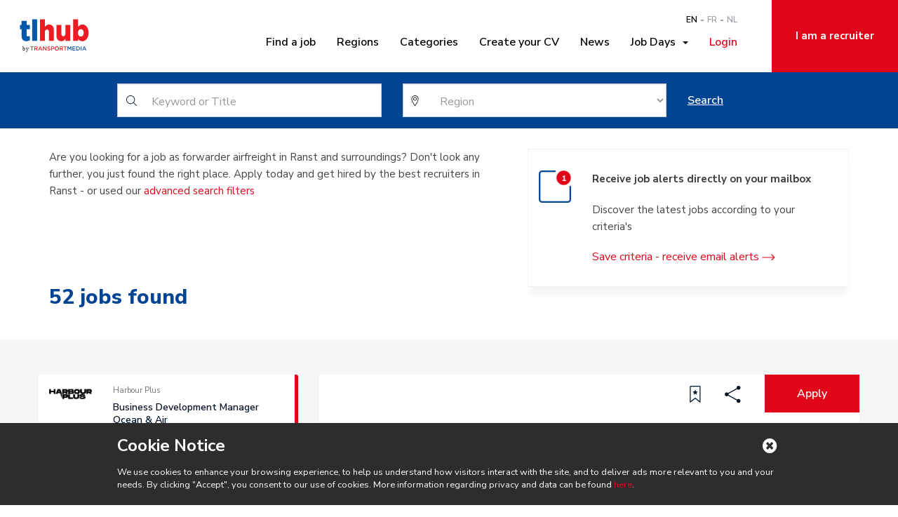

--- FILE ---
content_type: text/html; charset=UTF-8
request_url: https://www.tl-hub.be/en/category/forwarder-airfreight-in-ranst?page=3
body_size: 7006
content:
<!DOCTYPE html>
    <html lang="en">
    <head>
        
<meta charset="utf-8">
<meta http-equiv="X-UA-Compatible" content="IE=edge">
<meta name="viewport" content="width=device-width, initial-scale=1">
<meta name="robots" content="index, follow">
    <meta name="description" content="">
    <meta name="description" property="og:description" content="">
<!-- The above 3 meta tags *must* come first in the head; any other head content must come *after* these tags -->
    <link rel="shortcut icon" href="/bundles/tlhubfront/img/tlhub/favicon.ico?2.0.11"/>
                            <link rel="alternate" href="/en/job-days"
                  hreflang="en"/>
                    <link rel="alternate" href="/fr/job-days"
                  hreflang="fr"/>
                    <link rel="alternate" href="/nl/job-days"
                  hreflang="nl"/>
                        <title>TL-Hub</title>
                    <meta property="og:title"
              content=""/>
                    <meta property="og:url" content="https://www.tl-hub.be/en/category/forwarder-airfreight-in-ranst"/>
        
                    <meta property="og:image"
                  content="https://www.tl-hub.be/bundles/tlhubfront/img/logo-tlhub.png?2.0.11"/>
                        
<link rel="stylesheet" href="https://fonts.googleapis.com/css?family=Merriweather:900,700,400|Merriweather+Sans:400,700,800"/>
<link rel="stylesheet" href="https://fonts.googleapis.com/css?family=Nunito+Sans:200,200i,300,300i,400,400i,600,600i,700,700i,800,800i,900"/>
    <link href="/css/7dcb462.css?2.0.11" rel="stylesheet"/>

    
        
<!-- HTML5 shim and Respond.js for IE8 support of HTML5 elements and media queries -->
<!-- WARNING: Respond.js doesn't work if you view the page via file:// -->
<!--[if lt IE 9]>
<script src="https://oss.maxcdn.com/html5shiv/3.7.3/html5shiv.min.js"></script>
<script src="https://oss.maxcdn.com/respond/1.4.2/respond.min.js"></script>
<![endif]-->
                <!-- Google Tag Manager -->
        <script>(function(w,d,s,l,i){w[l]=w[l]||[];w[l].push({'gtm.start':
                    new Date().getTime(),event:'gtm.js'});var f=d.getElementsByTagName(s)[0],
                    j=d.createElement(s),dl=l!='dataLayer'?'&l='+l:'';j.async=true;j.src=
                    'https://www.googletagmanager.com/gtm.js?id='+i+dl;f.parentNode.insertBefore(j,f);
            })(window,document,'script','dataLayer','GTM-MMXZGCZ');</script>
        <!-- End Google Tag Manager -->
                <meta name="facebook-domain-verification" content="e8vi2yuflm96wnbv8vkp52zbhptc03" />
    </head>
    <body class="default-template asidenav--collapse" >
                <!-- Google Tag Manager (noscript) -->
        <noscript><iframe src="https://www.googletagmanager.com/ns.html?id=GTM-MMXZGCZ"
                          height="0" width="0" style="display:none;visibility:hidden"></iframe></noscript>
                <!-- End Google Tag Manager (noscript) -->
        
        <div class="asidenav-pusher">

                            
               <header class="header header-front header--simple">
    <div class="top-bar">
        <div class="container-fluid">
            <div class="row">
                <div class="col-md-12">
                    <div class="row top-bar-wrapper">
                        <div class="col-md-2">
                            <div class="row">
                                <div class="col-md-12 col-sm-6 col-xs-6">
                                    <a href="/en/transport-logistics" class="header-logo">
                                        <img class="img-responsive" src="/bundles/tlhubfront/img/v2/tlhub-logo.svg?2.0.11" alt="Tl-Hub">
                                    </a>
                                </div>
                                <div class="col-md-12 col-sm-6 col-xs-6">
                                    <button type="button" class="navbar-toggle asidenav-toogle">
                                        <span class="sr-only">Toggle navigation</span>
                                        <span class="icon-bar"></span>
                                        <span class="icon-bar"></span>
                                    </button>
                                </div>
                            </div>
                        </div>
                        <div class="col-md-8 hidden-sm hidden-xs">
                            <div class="top-menu-right">
                                <nav class="navbar">
                                    <div class="collapse navbar-collapse  main-nav" >
                                        <ul class="nav navbar-nav navbar-right">
                                            
    <ul class="language-switcher">
                        <li><a class="current-language" href="/en/category/forwarder-airfreight-in-ranst">EN</a></li>
                                <li><a href="/fr/categorie/forwardeur-airfreight-a-ranst">FR</a></li>
                                <li><a href="/nl/category/forwarder-airfreight-in-ranst">NL</a></li>
                    </ul>
    </li>


                    <li class=" ">
            <a href="/en/tl-jobs" >
                Find a job
            </a>
        </li>
    
                    <li class=" ">
            <a href="/en/page/region-page-job" >
                Regions
            </a>
        </li>
    
                    <li class=" ">
            <a href="/en/page/all-job-categories" >
                Categories
            </a>
        </li>
    
                    <li class=" ">
            <a href="/en/candidate/register" >
                Create your CV
            </a>
        </li>
    
                    <li class=" ">
            <a href="/en/page/all-news" >
                News
            </a>
        </li>
    
                    <li class="job-day dropdown ">
            <a href="/en/job-days"  class="dropdown-toggle" data-toggle="dropdown" role="button" aria-haspopup="true" aria-expanded="true">
                Job Days&nbsp;
                <span class="caret"></span>
            </a>
            <ul class="dropdown-menu">
                                                    <li class=" ">
            <a href="/en/job-days/job-day-in-antwerp" >
                Antwerp
            </a>
        </li>
    
                            </ul>
        </li>
            


    <li><ul class="user-links nav navbar-nav navbar-right">
                <li>
            <a href="/en/login" rel="nofollow">
                <i class="fa fa-sign-in"></i>
                Login
            </a>
        </li>
    </ul>
</li>

                                        </ul>
                                    </div>
                                </nav>
                            </div>
                        </div>
                        <div class="col-md-2 hidden-sm hidden-xs">
                            <ul class="cta-top-menu">
                                


                            <li class="cta-red ">
            <a href="/en/recruiters" >
                I am a recruiter
            </a>
        </li>
    
    
                            </ul>
                        </div>
                    </div>
                </div>
            </div>
        </div>
    </div>
            <section class="homepage-top-header form bg-blue bg-secondary">
    <div class="container">
        <div class="row">
            <div class="col-md-10 col-md-offset-1">
                                                                                                                    <div class="wrapper-form">
                    <form method="GET" action="/en/tl-jobs">
                        <div class="row">
                            <div class="form-group col-sm-5">
                                <input type="text" value="" class="form-control icon search" name="text" placeholder="Keyword or Title"/>
                            </div>
                            <div class="form-group col-sm-5">
                                <select name="region" class="form-control icon city">
                                    <option value="">Region</option>
                                                                            <option  value="943">Antwerp</option>
                                                                            <option  value="6">Brabant Wallon</option>
                                                                            <option  value="942">Brussels</option>
                                                                            <option  value="946">East-Flanders</option>
                                                                            <option  value="944">Flemish Brabant</option>
                                                                            <option  value="7">Hainaut</option>
                                                                            <option  value="5">Liège</option>
                                                                            <option  value="947">Limburg</option>
                                                                            <option  value="948">Luxemburg</option>
                                                                            <option  value="949">Namur</option>
                                                                            <option  value="945">West-Flanders</option>
                                                                    </select>
                            </div>
                            <div class="form-group col-sm-2">
                                <button type="submit" class="btn btn-block">Search </button>
                            </div>
                        </div>
                    </form>
                </div>
            </div>
        </div>
    </div>
</section>
    </header>




                                                                
                        <div class="container">
                <div class="row">
                    <div class="col-xs-12 col-md-10 col-md-offset-1" style="min-height:0;">
                        



                    </div>
                </div>
            </div>

                            
<section class="main-content">
    
        

                                                                                                                                                                                                                                                                                                                                     



        <div class="container">
            <header class="mb-30 "
                    >
                <div class="bg-overlay"></div>
                <div class="row">
                    <div class="col-md-12">
                        <h2 class="h1 text-center">Forwarder airfreight in Ranst</h2>
                    </div>
                </div>
            </header>

            <div class="row">
                <div class="col-md-7">
                                        <p>Are you looking for a job as forwarder airfreight in Ranst and surroundings? 
Don't look any further, you just found the right place. 
Apply today and get hired by the best recruiters in Ranst - 
or used our <a href="https://www.tl-hub.be/en/tl-jobs">advanced search filters</a></p>
                </div>
                <div class="col-md-5">
                    <div class="panel-save">
                        <div class="row">
                            <div class="col-md-2">
                                <img class="img-responsive" src="/bundles/tlhubfront/img/v2/_icons/icon-notification@2x.png?2.0.11"/>
                            </div>
                            <div class="col-md-10">
                                <p><strong>Receive job alerts directly on your mailbox</strong></p>
                                <p>Discover the latest jobs according to your criteria&#039;s</p>
                                <div style="padding-right: 25px;">
                                    <a class="save-criteria arrow-link" data-alert-type="search">
                                        Save criteria - receive email alerts <span>  <svg width="19px" height="10px" viewBox="0 0 19 10" version="1.1" xmlns="http://www.w3.org/2000/svg"
       xmlns:xlink="http://www.w3.org/1999/xlink">
    <!-- Generator: Sketch 53.2 (72643) - https://sketchapp.com -->
    <path
        d="M14.1679219,10.4347936 L18.1672645,6.43578886 C18.1946388,6.40841462 18.2189714,6.37867471 18.2406005,6.34656912 C18.2470216,6.33710642 18.251077,6.32662986 18.2568222,6.3168292 C18.2706783,6.29351041 18.2845344,6.27019161 18.295349,6.24484509 C18.3007562,6.2316649 18.3034598,6.21747085 18.3081912,6.20395271 C18.3159641,6.18097187 18.324413,6.15866693 18.3294823,6.13433427 C18.3372552,6.09614552 18.3413106,6.0569429 18.3413106,6.01740233 C18.3413106,5.97786176 18.3372552,5.93865915 18.3294823,5.9004704 C18.3247509,5.87647569 18.3159641,5.8538328 18.3081912,5.83085196 C18.3037978,5.81733382 18.3010942,5.80313976 18.295349,5.78995958 C18.2848724,5.76461306 18.2706783,5.74163221 18.2568222,5.71797546 C18.251077,5.70817481 18.2470216,5.69769825 18.2406005,5.68823555 C18.2189714,5.65612996 18.1946388,5.62605209 18.1672645,5.5990158 L14.1679219,1.59933521 C13.9370996,1.36817496 13.5623091,1.36817496 13.3314868,1.59933521 C13.1003265,1.83049545 13.1003265,2.20461006 13.3314868,2.43577031 L16.3213621,5.42564562 L0.851537062,5.42564562 C0.524735952,5.42564562 0.260118301,5.69060122 0.260118301,6.01706438 C0.260118301,6.34352754 0.524735952,6.60848314 0.851537062,6.60848314 L16.3213621,6.60848314 L13.3314868,9.59835845 C13.2159067,9.71393857 13.1581166,9.86500382 13.1581166,10.016407 C13.1581166,10.1678102 13.2159067,10.3192134 13.3314868,10.4344556 C13.5623091,10.6656158 13.9370996,10.6656158 14.1679219,10.4347936 Z"
        id="Path"></path>
  </svg>
</span>
                                    </a>
                                </div>
                            </div>
                        </div>
                    </div>
                </div>
            </div>
        </div>

        
    

<div class="container">
    <div class="row">
        <div class="col-xs-12">
            <div class="filters__labels">
                <h3 class="title-primary">
                    <span class="total-job-count">0</span>
                    jobs found
                </h3>
            </div>
        </div>
    </div>
</div>
<div class="result-list">
    <div class="container">
        <div class="row">
            <div class="">
                                                                <div class="row">
                                                                                <div class="col-xs-12 col-md-4">
                        <section class="content-list all-jobs ajax-list">
                            <div class="ajax-list-container">
                                

<div class="all-jobs" data-result-found="52">
    <div class="job-list">
                                    
<div class="job-list-item-wrapper" itemscope itemtype="http://schema.org/JobPosting">
    <a class="job-list-item job-teaser" data-id="200845"
       href="/en/job/harbour-plus/business-development-manager-ocean-air">
        <div class="row">

            <div class="col-xs-3">
                <div class="job-teaser__img" itemprop="image" itemscope itemtype="http://schema.org/ImageObject">
                                            <img src="https://www.tl-hub.be/media/cache/job_list_thumb/uploads/public/company/logos/68d6978a6088a.jpg"
                             alt="logo" itemprop="contentUrl">
                                    </div>

            </div>
            <div class="col-xs-9">
                <div class="job-teaser__header">
                    <div class="job-teaser__company">
                                                    <span itemprop="hiringOrganization" itemscope
                                  itemtype="http://schema.org/Organization"><span
                                        itemprop="name">Harbour Plus</span></span>
                                            </div>
                </div>
                <h3 class="job-teaser__title" itemprop="title">Business Development Manager Ocean &amp; Air</h3>

                <div class="job-teaser__footer">
                      <svg width="10px" height="10px" viewBox="0 0 10 10" version="1.1" xmlns="http://www.w3.org/2000/svg"
       xmlns:xlink="http://www.w3.org/1999/xlink">
    <g id="Symbols" stroke="none" stroke-width="1" fill="none" fill-rule="evenodd">
      <g id="thumbs-+-logo-light" transform="translate(-95.000000, -82.000000)" stroke="#9FA1A7">
        <g id="Group" transform="translate(95.500000, 16.500000)">
          <g id="icon-calendar" transform="translate(0.000000, 66.000000)">
            <rect id="Rectangle" x="0.375" y="1.125" width="8.25" height="7.5"></rect>
            <path d="M1.875,0.375 L1.875,1.875 M7.125,0.375 L7.125,1.875 M7.875,3.375 L1.125,3.375" id="Shape"
                  stroke-linecap="square"></path>
          </g>
        </g>
      </g>
    </g>
  </svg>

                    <span class="job-teaser__date" itemprop="datePosted">15.12</span>
                    <span class="job-teaser__separate">|</span>
                    <span class="job-teaser__location" itemprop="jobLocation" itemscope itemtype="http://schema.org/Place">
                        <span itemprop="address" itemscope itemtype="http://schema.org/PostalAddress">
                                                                                                                                                                                                                                                                                                                                                    <span itemprop="addressRegion">
                                        Antwerp
                                        </span>
                                                                                                                                                                                                                                                                                                                                                                                                                                                                                                                                                                                                                                                                                        </span>
                </span>
                </div>
            </div>
        </div>
    </a>
</div>


                                                                                                                                                                                                                                                                                                                                                                                                                                                                                                                                                                                                                                                                                                                                                                                                                                                                                                                                                                                                                                                                                                                                                                                                                                                                                                                                                                                                                                                                                                                                                                                                                                                                                        
                            
<div class="job-list-item-wrapper" itemscope itemtype="http://schema.org/JobPosting">
    <a class="job-list-item job-teaser" data-id="190316"
       href="/en/job/harbour-plus/douanedeclarant-met-thuiswerk-regio-antwerpen">
        <div class="row">

            <div class="col-xs-3">
                <div class="job-teaser__img" itemprop="image" itemscope itemtype="http://schema.org/ImageObject">
                                            <img src="https://www.tl-hub.be/media/cache/job_list_thumb/uploads/public/company/logos/68d6978a6088a.jpg"
                             alt="logo" itemprop="contentUrl">
                                    </div>

            </div>
            <div class="col-xs-9">
                <div class="job-teaser__header">
                    <div class="job-teaser__company">
                                                    <span itemprop="hiringOrganization" itemscope
                                  itemtype="http://schema.org/Organization"><span
                                        itemprop="name">Harbour Plus</span></span>
                                            </div>
                </div>
                <h3 class="job-teaser__title" itemprop="title">Douanedeclarant (met thuiswerk) regio Antwerpen</h3>

                <div class="job-teaser__footer">
                      <svg width="10px" height="10px" viewBox="0 0 10 10" version="1.1" xmlns="http://www.w3.org/2000/svg"
       xmlns:xlink="http://www.w3.org/1999/xlink">
    <g id="Symbols" stroke="none" stroke-width="1" fill="none" fill-rule="evenodd">
      <g id="thumbs-+-logo-light" transform="translate(-95.000000, -82.000000)" stroke="#9FA1A7">
        <g id="Group" transform="translate(95.500000, 16.500000)">
          <g id="icon-calendar" transform="translate(0.000000, 66.000000)">
            <rect id="Rectangle" x="0.375" y="1.125" width="8.25" height="7.5"></rect>
            <path d="M1.875,0.375 L1.875,1.875 M7.125,0.375 L7.125,1.875 M7.875,3.375 L1.125,3.375" id="Shape"
                  stroke-linecap="square"></path>
          </g>
        </g>
      </g>
    </g>
  </svg>

                    <span class="job-teaser__date" itemprop="datePosted">15.12</span>
                    <span class="job-teaser__separate">|</span>
                    <span class="job-teaser__location" itemprop="jobLocation" itemscope itemtype="http://schema.org/Place">
                        <span itemprop="address" itemscope itemtype="http://schema.org/PostalAddress">
                                                                                                                                                                                                                                                                                                                                                    <span itemprop="addressRegion">
                                        Antwerp
                                        </span>
                                                                                                                                                                                                                                                                                                                                                                                                        </span>
                </span>
                </div>
            </div>
        </div>
    </a>
</div>


                                                                                                                                                                                                                                                                                                                                                                                                                                                                                                                                                                                                                                                                                                                                                                                                                                                                                                                                                                                                                                                                                                                                                                                                                                                                                                                                                                                                                                                                                                                                                                                                                                                                                        
                            
<div class="job-list-item-wrapper" itemscope itemtype="http://schema.org/JobPosting">
    <a class="job-list-item job-teaser" data-id="186962"
       href="/en/job/harbour-plus/teamleader-ocean-freight-export-regio-antwerpen">
        <div class="row">

            <div class="col-xs-3">
                <div class="job-teaser__img" itemprop="image" itemscope itemtype="http://schema.org/ImageObject">
                                            <img src="https://www.tl-hub.be/media/cache/job_list_thumb/uploads/public/company/logos/68d6978a6088a.jpg"
                             alt="logo" itemprop="contentUrl">
                                    </div>

            </div>
            <div class="col-xs-9">
                <div class="job-teaser__header">
                    <div class="job-teaser__company">
                                                    <span itemprop="hiringOrganization" itemscope
                                  itemtype="http://schema.org/Organization"><span
                                        itemprop="name">Harbour Plus</span></span>
                                            </div>
                </div>
                <h3 class="job-teaser__title" itemprop="title">Teamleader ocean freight Export - regio Antwerpen</h3>

                <div class="job-teaser__footer">
                      <svg width="10px" height="10px" viewBox="0 0 10 10" version="1.1" xmlns="http://www.w3.org/2000/svg"
       xmlns:xlink="http://www.w3.org/1999/xlink">
    <g id="Symbols" stroke="none" stroke-width="1" fill="none" fill-rule="evenodd">
      <g id="thumbs-+-logo-light" transform="translate(-95.000000, -82.000000)" stroke="#9FA1A7">
        <g id="Group" transform="translate(95.500000, 16.500000)">
          <g id="icon-calendar" transform="translate(0.000000, 66.000000)">
            <rect id="Rectangle" x="0.375" y="1.125" width="8.25" height="7.5"></rect>
            <path d="M1.875,0.375 L1.875,1.875 M7.125,0.375 L7.125,1.875 M7.875,3.375 L1.125,3.375" id="Shape"
                  stroke-linecap="square"></path>
          </g>
        </g>
      </g>
    </g>
  </svg>

                    <span class="job-teaser__date" itemprop="datePosted">15.12</span>
                    <span class="job-teaser__separate">|</span>
                    <span class="job-teaser__location" itemprop="jobLocation" itemscope itemtype="http://schema.org/Place">
                        <span itemprop="address" itemscope itemtype="http://schema.org/PostalAddress">
                                                                                                                                                                                                                                                                                                                                                                                                                                                                                            <span itemprop="addressRegion">
                                        Antwerp
                                        </span>
                                                                                                                                                                                                                                                                                                                                                                                                                                                                                                                                                </span>
                </span>
                </div>
            </div>
        </div>
    </a>
</div>


                                                                                                                                                                                                                                                                                                                                                                                                                                                                                                                                                                                                                                                                                                                                                                                                                                                                                                                                                                                                                                                                                                                                                                                                                                                                                                                                                                                                                                                                                                                                                                                                                                                                                        
                            
<div class="job-list-item-wrapper" itemscope itemtype="http://schema.org/JobPosting">
    <a class="job-list-item job-teaser" data-id="186937"
       href="/en/job/harbour-plus/junior-expediteur-met-kennis-frans">
        <div class="row">

            <div class="col-xs-3">
                <div class="job-teaser__img" itemprop="image" itemscope itemtype="http://schema.org/ImageObject">
                                            <img src="https://www.tl-hub.be/media/cache/job_list_thumb/uploads/public/company/logos/68d6978a6088a.jpg"
                             alt="logo" itemprop="contentUrl">
                                    </div>

            </div>
            <div class="col-xs-9">
                <div class="job-teaser__header">
                    <div class="job-teaser__company">
                                                    <span itemprop="hiringOrganization" itemscope
                                  itemtype="http://schema.org/Organization"><span
                                        itemprop="name">Harbour Plus</span></span>
                                            </div>
                </div>
                <h3 class="job-teaser__title" itemprop="title">Junior Expediteur met kennis Frans</h3>

                <div class="job-teaser__footer">
                      <svg width="10px" height="10px" viewBox="0 0 10 10" version="1.1" xmlns="http://www.w3.org/2000/svg"
       xmlns:xlink="http://www.w3.org/1999/xlink">
    <g id="Symbols" stroke="none" stroke-width="1" fill="none" fill-rule="evenodd">
      <g id="thumbs-+-logo-light" transform="translate(-95.000000, -82.000000)" stroke="#9FA1A7">
        <g id="Group" transform="translate(95.500000, 16.500000)">
          <g id="icon-calendar" transform="translate(0.000000, 66.000000)">
            <rect id="Rectangle" x="0.375" y="1.125" width="8.25" height="7.5"></rect>
            <path d="M1.875,0.375 L1.875,1.875 M7.125,0.375 L7.125,1.875 M7.875,3.375 L1.125,3.375" id="Shape"
                  stroke-linecap="square"></path>
          </g>
        </g>
      </g>
    </g>
  </svg>

                    <span class="job-teaser__date" itemprop="datePosted">15.12</span>
                    <span class="job-teaser__separate">|</span>
                    <span class="job-teaser__location" itemprop="jobLocation" itemscope itemtype="http://schema.org/Place">
                        <span itemprop="address" itemscope itemtype="http://schema.org/PostalAddress">
                                                                                                                                                                                                                                                                                                                                                                                                                                                                                            <span itemprop="addressRegion">
                                        Antwerp
                                        </span>
                                                                                                                                                                                                                                                                                                                                    </span>
                </span>
                </div>
            </div>
        </div>
    </a>
</div>


                                                                                                                                                                                                                                                                                                                                                                                                                                                                                                                                                                                                                                                                                                                                                                                                                                                                                                                                                                                                                                                                                                                                                                                                                                                                                                                                                                                                                                                                                                                                                                                                                                                                                        
                            
<div class="job-list-item-wrapper" itemscope itemtype="http://schema.org/JobPosting">
    <a class="job-list-item job-teaser" data-id="186938"
       href="/en/job/harbour-plus/expediteur-export">
        <div class="row">

            <div class="col-xs-3">
                <div class="job-teaser__img" itemprop="image" itemscope itemtype="http://schema.org/ImageObject">
                                            <img src="https://www.tl-hub.be/media/cache/job_list_thumb/uploads/public/company/logos/68d6978a6088a.jpg"
                             alt="logo" itemprop="contentUrl">
                                    </div>

            </div>
            <div class="col-xs-9">
                <div class="job-teaser__header">
                    <div class="job-teaser__company">
                                                    <span itemprop="hiringOrganization" itemscope
                                  itemtype="http://schema.org/Organization"><span
                                        itemprop="name">Harbour Plus</span></span>
                                            </div>
                </div>
                <h3 class="job-teaser__title" itemprop="title">Expediteur Export</h3>

                <div class="job-teaser__footer">
                      <svg width="10px" height="10px" viewBox="0 0 10 10" version="1.1" xmlns="http://www.w3.org/2000/svg"
       xmlns:xlink="http://www.w3.org/1999/xlink">
    <g id="Symbols" stroke="none" stroke-width="1" fill="none" fill-rule="evenodd">
      <g id="thumbs-+-logo-light" transform="translate(-95.000000, -82.000000)" stroke="#9FA1A7">
        <g id="Group" transform="translate(95.500000, 16.500000)">
          <g id="icon-calendar" transform="translate(0.000000, 66.000000)">
            <rect id="Rectangle" x="0.375" y="1.125" width="8.25" height="7.5"></rect>
            <path d="M1.875,0.375 L1.875,1.875 M7.125,0.375 L7.125,1.875 M7.875,3.375 L1.125,3.375" id="Shape"
                  stroke-linecap="square"></path>
          </g>
        </g>
      </g>
    </g>
  </svg>

                    <span class="job-teaser__date" itemprop="datePosted">15.12</span>
                    <span class="job-teaser__separate">|</span>
                    <span class="job-teaser__location" itemprop="jobLocation" itemscope itemtype="http://schema.org/Place">
                        <span itemprop="address" itemscope itemtype="http://schema.org/PostalAddress">
                                                                                                                                                                                                                                                                                                                                                                                                                                                                                            <span itemprop="addressRegion">
                                        Antwerp
                                        </span>
                                                                                                                                                                                                                                                                                                                                    </span>
                </span>
                </div>
            </div>
        </div>
    </a>
</div>


                                                                                                                                                                                                                                                                                                                                                                                                                                                                                                                                                                                                                                                                                                                                                                                                                                                                                                                                                                                                                                                                                                                                                                                                                                                                                                                                                                                                                                                                                                                                                                                                                                                                                        
                            
<div class="job-list-item-wrapper" itemscope itemtype="http://schema.org/JobPosting">
    <a class="job-list-item job-teaser" data-id="186926"
       href="/en/job/harbour-plus/expediteur-crosstrade-africa">
        <div class="row">

            <div class="col-xs-3">
                <div class="job-teaser__img" itemprop="image" itemscope itemtype="http://schema.org/ImageObject">
                                            <img src="https://www.tl-hub.be/media/cache/job_list_thumb/uploads/public/company/logos/68d6978a6088a.jpg"
                             alt="logo" itemprop="contentUrl">
                                    </div>

            </div>
            <div class="col-xs-9">
                <div class="job-teaser__header">
                    <div class="job-teaser__company">
                                                    <span itemprop="hiringOrganization" itemscope
                                  itemtype="http://schema.org/Organization"><span
                                        itemprop="name">Harbour Plus</span></span>
                                            </div>
                </div>
                <h3 class="job-teaser__title" itemprop="title">Expediteur Crosstrade - Africa</h3>

                <div class="job-teaser__footer">
                      <svg width="10px" height="10px" viewBox="0 0 10 10" version="1.1" xmlns="http://www.w3.org/2000/svg"
       xmlns:xlink="http://www.w3.org/1999/xlink">
    <g id="Symbols" stroke="none" stroke-width="1" fill="none" fill-rule="evenodd">
      <g id="thumbs-+-logo-light" transform="translate(-95.000000, -82.000000)" stroke="#9FA1A7">
        <g id="Group" transform="translate(95.500000, 16.500000)">
          <g id="icon-calendar" transform="translate(0.000000, 66.000000)">
            <rect id="Rectangle" x="0.375" y="1.125" width="8.25" height="7.5"></rect>
            <path d="M1.875,0.375 L1.875,1.875 M7.125,0.375 L7.125,1.875 M7.875,3.375 L1.125,3.375" id="Shape"
                  stroke-linecap="square"></path>
          </g>
        </g>
      </g>
    </g>
  </svg>

                    <span class="job-teaser__date" itemprop="datePosted">15.12</span>
                    <span class="job-teaser__separate">|</span>
                    <span class="job-teaser__location" itemprop="jobLocation" itemscope itemtype="http://schema.org/Place">
                        <span itemprop="address" itemscope itemtype="http://schema.org/PostalAddress">
                                                                                                                                                                                                                                                                                                                                                    <span itemprop="addressRegion">
                                        Antwerp
                                        </span>
                                                                                                                                                                                                                                                                                                                                    </span>
                </span>
                </div>
            </div>
        </div>
    </a>
</div>


                                                                                                                                                                                                                                                                                                                                                                                                                                                                                                                                                                                                                                                                                                                                                                                                                                                                                                                                                                                                                                                                                                                                                                                                                                                                                                                                                                                                                                                                                                                                                                                                                                                                                        
                            
<div class="job-list-item-wrapper" itemscope itemtype="http://schema.org/JobPosting">
    <a class="job-list-item job-teaser" data-id="186920"
       href="/en/job/harbour-plus/senior-expediteur-import-en-export-voornamelijk-import">
        <div class="row">

            <div class="col-xs-3">
                <div class="job-teaser__img" itemprop="image" itemscope itemtype="http://schema.org/ImageObject">
                                            <img src="https://www.tl-hub.be/media/cache/job_list_thumb/uploads/public/company/logos/68d6978a6088a.jpg"
                             alt="logo" itemprop="contentUrl">
                                    </div>

            </div>
            <div class="col-xs-9">
                <div class="job-teaser__header">
                    <div class="job-teaser__company">
                                                    <span itemprop="hiringOrganization" itemscope
                                  itemtype="http://schema.org/Organization"><span
                                        itemprop="name">Harbour Plus</span></span>
                                            </div>
                </div>
                <h3 class="job-teaser__title" itemprop="title">Senior Expediteur Import en Export (voornamelijk import)</h3>

                <div class="job-teaser__footer">
                      <svg width="10px" height="10px" viewBox="0 0 10 10" version="1.1" xmlns="http://www.w3.org/2000/svg"
       xmlns:xlink="http://www.w3.org/1999/xlink">
    <g id="Symbols" stroke="none" stroke-width="1" fill="none" fill-rule="evenodd">
      <g id="thumbs-+-logo-light" transform="translate(-95.000000, -82.000000)" stroke="#9FA1A7">
        <g id="Group" transform="translate(95.500000, 16.500000)">
          <g id="icon-calendar" transform="translate(0.000000, 66.000000)">
            <rect id="Rectangle" x="0.375" y="1.125" width="8.25" height="7.5"></rect>
            <path d="M1.875,0.375 L1.875,1.875 M7.125,0.375 L7.125,1.875 M7.875,3.375 L1.125,3.375" id="Shape"
                  stroke-linecap="square"></path>
          </g>
        </g>
      </g>
    </g>
  </svg>

                    <span class="job-teaser__date" itemprop="datePosted">15.12</span>
                    <span class="job-teaser__separate">|</span>
                    <span class="job-teaser__location" itemprop="jobLocation" itemscope itemtype="http://schema.org/Place">
                        <span itemprop="address" itemscope itemtype="http://schema.org/PostalAddress">
                                                                                                                                                                                                                                                                                                                                                    <span itemprop="addressRegion">
                                        Antwerp
                                        </span>
                                                                                                                                                                                                                                                                                                                                                                                                                                                                            </span>
                </span>
                </div>
            </div>
        </div>
    </a>
</div>


                                                                                                                                                                                                                                                                                                                                                                                                                                                                                                                                                                                                                                                                                                                                                                                                                                                                                                                                                                                                                                                                                                                                                                                                                                                                                                                                                                                                                                                                                                                                                                                                                                                                                        
                            
<div class="job-list-item-wrapper" itemscope itemtype="http://schema.org/JobPosting">
    <a class="job-list-item job-teaser" data-id="185989"
       href="/en/job/harbour-plus/dossierbeheerder-import-export-regio-antwerpen">
        <div class="row">

            <div class="col-xs-3">
                <div class="job-teaser__img" itemprop="image" itemscope itemtype="http://schema.org/ImageObject">
                                            <img src="https://www.tl-hub.be/media/cache/job_list_thumb/uploads/public/company/logos/68d6978a6088a.jpg"
                             alt="logo" itemprop="contentUrl">
                                    </div>

            </div>
            <div class="col-xs-9">
                <div class="job-teaser__header">
                    <div class="job-teaser__company">
                                                    <span itemprop="hiringOrganization" itemscope
                                  itemtype="http://schema.org/Organization"><span
                                        itemprop="name">Harbour Plus</span></span>
                                            </div>
                </div>
                <h3 class="job-teaser__title" itemprop="title">Dossierbeheerder import &amp; export – Regio Antwerpen</h3>

                <div class="job-teaser__footer">
                      <svg width="10px" height="10px" viewBox="0 0 10 10" version="1.1" xmlns="http://www.w3.org/2000/svg"
       xmlns:xlink="http://www.w3.org/1999/xlink">
    <g id="Symbols" stroke="none" stroke-width="1" fill="none" fill-rule="evenodd">
      <g id="thumbs-+-logo-light" transform="translate(-95.000000, -82.000000)" stroke="#9FA1A7">
        <g id="Group" transform="translate(95.500000, 16.500000)">
          <g id="icon-calendar" transform="translate(0.000000, 66.000000)">
            <rect id="Rectangle" x="0.375" y="1.125" width="8.25" height="7.5"></rect>
            <path d="M1.875,0.375 L1.875,1.875 M7.125,0.375 L7.125,1.875 M7.875,3.375 L1.125,3.375" id="Shape"
                  stroke-linecap="square"></path>
          </g>
        </g>
      </g>
    </g>
  </svg>

                    <span class="job-teaser__date" itemprop="datePosted">15.12</span>
                    <span class="job-teaser__separate">|</span>
                    <span class="job-teaser__location" itemprop="jobLocation" itemscope itemtype="http://schema.org/Place">
                        <span itemprop="address" itemscope itemtype="http://schema.org/PostalAddress">
                                                                                                                                                                                                                                                                                                                                                    <span itemprop="addressRegion">
                                        Antwerp
                                        </span>
                                                                                                                                                                                                                                                                                                                                                                                                        </span>
                </span>
                </div>
            </div>
        </div>
    </a>
</div>


                                                                                                                                                                                                                                                                                                                                                                                                                                                                                                                                                                                                                                                                                                                                                                                                                                                                                                                                                                                                                                                                                                                                                                                                                                                                                                                                                                                                                                                                                                                                                                                                                                                                                        
                            
<div class="job-list-item-wrapper" itemscope itemtype="http://schema.org/JobPosting">
    <a class="job-list-item job-teaser" data-id="174396"
       href="/en/job/xtra-maritime-logistics-oost/expediteur-export-2-dagen-thuiswerk">
        <div class="row">

            <div class="col-xs-3">
                <div class="job-teaser__img" itemprop="image" itemscope itemtype="http://schema.org/ImageObject">
                                            <img src="https://www.tl-hub.be/media/cache/job_list_thumb/uploads/public/company/logos/68d69804d6c69.jpg"
                             alt="logo" itemprop="contentUrl">
                                    </div>

            </div>
            <div class="col-xs-9">
                <div class="job-teaser__header">
                    <div class="job-teaser__company">
                                                    <span itemprop="hiringOrganization" itemscope
                                  itemtype="http://schema.org/Organization"><span
                                        itemprop="name">Harbour Plus</span></span>
                                            </div>
                </div>
                <h3 class="job-teaser__title" itemprop="title">Expediteur Export (2 dagen thuiswerk)</h3>

                <div class="job-teaser__footer">
                      <svg width="10px" height="10px" viewBox="0 0 10 10" version="1.1" xmlns="http://www.w3.org/2000/svg"
       xmlns:xlink="http://www.w3.org/1999/xlink">
    <g id="Symbols" stroke="none" stroke-width="1" fill="none" fill-rule="evenodd">
      <g id="thumbs-+-logo-light" transform="translate(-95.000000, -82.000000)" stroke="#9FA1A7">
        <g id="Group" transform="translate(95.500000, 16.500000)">
          <g id="icon-calendar" transform="translate(0.000000, 66.000000)">
            <rect id="Rectangle" x="0.375" y="1.125" width="8.25" height="7.5"></rect>
            <path d="M1.875,0.375 L1.875,1.875 M7.125,0.375 L7.125,1.875 M7.875,3.375 L1.125,3.375" id="Shape"
                  stroke-linecap="square"></path>
          </g>
        </g>
      </g>
    </g>
  </svg>

                    <span class="job-teaser__date" itemprop="datePosted">26.09</span>
                    <span class="job-teaser__separate">|</span>
                    <span class="job-teaser__location" itemprop="jobLocation" itemscope itemtype="http://schema.org/Place">
                        <span itemprop="address" itemscope itemtype="http://schema.org/PostalAddress">
                                                                                                                                                                                                                                                                                                                                                                                                                        <span itemprop="addressRegion">
                                        Antwerp
                                        </span>
                                                                                                                                                                                                                                                                                                                                                                                                        </span>
                </span>
                </div>
            </div>
        </div>
    </a>
</div>


                                                                                                                                                                                                                                                                                                                                                                                                                                                                                                                                                                                                                                                                                                                                                                                                                                                                                                                                                                                                                                                                                                                                                                                                                                                                                                                                                                                                                                                                                                                                                                                                                                                                                        
                            
<div class="job-list-item-wrapper" itemscope itemtype="http://schema.org/JobPosting">
    <a class="job-list-item job-teaser" data-id="174397"
       href="/en/job/xtra-maritime-logistics-oost/expediteur-africa-0">
        <div class="row">

            <div class="col-xs-3">
                <div class="job-teaser__img" itemprop="image" itemscope itemtype="http://schema.org/ImageObject">
                                            <img src="https://www.tl-hub.be/media/cache/job_list_thumb/uploads/public/company/logos/68d69804d6c69.jpg"
                             alt="logo" itemprop="contentUrl">
                                    </div>

            </div>
            <div class="col-xs-9">
                <div class="job-teaser__header">
                    <div class="job-teaser__company">
                                                    <span itemprop="hiringOrganization" itemscope
                                  itemtype="http://schema.org/Organization"><span
                                        itemprop="name">Harbour Plus</span></span>
                                            </div>
                </div>
                <h3 class="job-teaser__title" itemprop="title">Expediteur Africa</h3>

                <div class="job-teaser__footer">
                      <svg width="10px" height="10px" viewBox="0 0 10 10" version="1.1" xmlns="http://www.w3.org/2000/svg"
       xmlns:xlink="http://www.w3.org/1999/xlink">
    <g id="Symbols" stroke="none" stroke-width="1" fill="none" fill-rule="evenodd">
      <g id="thumbs-+-logo-light" transform="translate(-95.000000, -82.000000)" stroke="#9FA1A7">
        <g id="Group" transform="translate(95.500000, 16.500000)">
          <g id="icon-calendar" transform="translate(0.000000, 66.000000)">
            <rect id="Rectangle" x="0.375" y="1.125" width="8.25" height="7.5"></rect>
            <path d="M1.875,0.375 L1.875,1.875 M7.125,0.375 L7.125,1.875 M7.875,3.375 L1.125,3.375" id="Shape"
                  stroke-linecap="square"></path>
          </g>
        </g>
      </g>
    </g>
  </svg>

                    <span class="job-teaser__date" itemprop="datePosted">26.09</span>
                    <span class="job-teaser__separate">|</span>
                    <span class="job-teaser__location" itemprop="jobLocation" itemscope itemtype="http://schema.org/Place">
                        <span itemprop="address" itemscope itemtype="http://schema.org/PostalAddress">
                                                                                                                                                                                                                                                                                                                                                                                                                                                                                            <span itemprop="addressRegion">
                                        Antwerp
                                        </span>
                                                                                                                                                                                                                                                                                                                                    </span>
                </span>
                </div>
            </div>
        </div>
    </a>
</div>


                                                                                                                                                                                                                                                                                                                                                                                                                                                                                                                                                                                                                                                                                                                                                                                                                                                                                                                                                                                                                                                                                                                                                                                                                                                                                                                                                                                                                                                                                                                                                                                                                                                                                        
                            
<div class="job-list-item-wrapper" itemscope itemtype="http://schema.org/JobPosting">
    <a class="job-list-item job-teaser" data-id="174398"
       href="/en/job/xtra-maritime-logistics-oost/junior-expediteur-met-kennis-frans">
        <div class="row">

            <div class="col-xs-3">
                <div class="job-teaser__img" itemprop="image" itemscope itemtype="http://schema.org/ImageObject">
                                            <img src="https://www.tl-hub.be/media/cache/job_list_thumb/uploads/public/company/logos/68d69804d6c69.jpg"
                             alt="logo" itemprop="contentUrl">
                                    </div>

            </div>
            <div class="col-xs-9">
                <div class="job-teaser__header">
                    <div class="job-teaser__company">
                                                    <span itemprop="hiringOrganization" itemscope
                                  itemtype="http://schema.org/Organization"><span
                                        itemprop="name">Harbour Plus</span></span>
                                            </div>
                </div>
                <h3 class="job-teaser__title" itemprop="title">Junior Expediteur met kennis Frans</h3>

                <div class="job-teaser__footer">
                      <svg width="10px" height="10px" viewBox="0 0 10 10" version="1.1" xmlns="http://www.w3.org/2000/svg"
       xmlns:xlink="http://www.w3.org/1999/xlink">
    <g id="Symbols" stroke="none" stroke-width="1" fill="none" fill-rule="evenodd">
      <g id="thumbs-+-logo-light" transform="translate(-95.000000, -82.000000)" stroke="#9FA1A7">
        <g id="Group" transform="translate(95.500000, 16.500000)">
          <g id="icon-calendar" transform="translate(0.000000, 66.000000)">
            <rect id="Rectangle" x="0.375" y="1.125" width="8.25" height="7.5"></rect>
            <path d="M1.875,0.375 L1.875,1.875 M7.125,0.375 L7.125,1.875 M7.875,3.375 L1.125,3.375" id="Shape"
                  stroke-linecap="square"></path>
          </g>
        </g>
      </g>
    </g>
  </svg>

                    <span class="job-teaser__date" itemprop="datePosted">26.09</span>
                    <span class="job-teaser__separate">|</span>
                    <span class="job-teaser__location" itemprop="jobLocation" itemscope itemtype="http://schema.org/Place">
                        <span itemprop="address" itemscope itemtype="http://schema.org/PostalAddress">
                                                                                                                                                                                                                                                                                                                                                                                                                                                                                            <span itemprop="addressRegion">
                                        Antwerp
                                        </span>
                                                                                                                                                                                                                                                                                                                                    </span>
                </span>
                </div>
            </div>
        </div>
    </a>
</div>


                                                                                                                                                                                                                                                                                                                                                                                                                                                                                                                                                                                                                                                                                                                                                                                                                                                                                                                                                                                                                                                                                                                                                                                                                                                                                                                                                                                                                                                                                                                                                                                                                                                                                        
                            
<div class="job-list-item-wrapper" itemscope itemtype="http://schema.org/JobPosting">
    <a class="job-list-item job-teaser" data-id="77278"
       href="/en/job/msc-belgium/forwarding-executive">
        <div class="row">

            <div class="col-xs-3">
                <div class="job-teaser__img" itemprop="image" itemscope itemtype="http://schema.org/ImageObject">
                                            <img src="https://www.tl-hub.be/media/cache/job_list_thumb/uploads/public/company/logos/6422c0e91bf63.jpg"
                             alt="logo" itemprop="contentUrl">
                                    </div>

            </div>
            <div class="col-xs-9">
                <div class="job-teaser__header">
                    <div class="job-teaser__company">
                                                    <span itemprop="hiringOrganization" itemscope
                                  itemtype="http://schema.org/Organization"><span
                                        itemprop="name">MSC Belgium</span></span>
                                            </div>
                </div>
                <h3 class="job-teaser__title" itemprop="title">Forwarding Executive</h3>

                <div class="job-teaser__footer">
                      <svg width="10px" height="10px" viewBox="0 0 10 10" version="1.1" xmlns="http://www.w3.org/2000/svg"
       xmlns:xlink="http://www.w3.org/1999/xlink">
    <g id="Symbols" stroke="none" stroke-width="1" fill="none" fill-rule="evenodd">
      <g id="thumbs-+-logo-light" transform="translate(-95.000000, -82.000000)" stroke="#9FA1A7">
        <g id="Group" transform="translate(95.500000, 16.500000)">
          <g id="icon-calendar" transform="translate(0.000000, 66.000000)">
            <rect id="Rectangle" x="0.375" y="1.125" width="8.25" height="7.5"></rect>
            <path d="M1.875,0.375 L1.875,1.875 M7.125,0.375 L7.125,1.875 M7.875,3.375 L1.125,3.375" id="Shape"
                  stroke-linecap="square"></path>
          </g>
        </g>
      </g>
    </g>
  </svg>

                    <span class="job-teaser__date" itemprop="datePosted">24.07</span>
                    <span class="job-teaser__separate">|</span>
                    <span class="job-teaser__location" itemprop="jobLocation" itemscope itemtype="http://schema.org/Place">
                        <span itemprop="address" itemscope itemtype="http://schema.org/PostalAddress">
                                                                                                                                                                                                                                                                                                                                                                                                                        <span itemprop="addressRegion">
                                        Antwerp
                                        </span>
                                                                                                                                                                                                                                                                                                                                                                                                                                                                            </span>
                </span>
                </div>
            </div>
        </div>
    </a>
</div>


                                                                                                                                                                                                                                                                                                                                                                                                                                                                                                                                                                                                                                                                                                                                                                                                                                                                                                                                                                                                                                                                                                                                                                                                                                                                                                                                                                                                                                                                                                                                                                                                                                                                                        
                        </div>
</div>

    
            <ul class="pagination">


                                                <li>
                        <a rel="prev" href="/en/category/forwarder-airfreight-in-ranst?page=2"><i class="fa fa-angle-left" aria-hidden="true"></i></a>
                    </li>
                            

            
                                                <li>
                        <a href="/en/category/forwarder-airfreight-in-ranst?page=1">1</a>
                    </li>
                
                                                <li>
                        <a href="/en/category/forwarder-airfreight-in-ranst?page=2">2</a>
                    </li>
                
                                                <li class="active">
                        <span>3</span>
                    </li>
                
            
            


                                                <li class="disabled">
                        <span><i class="fa fa-angle-right" aria-hidden="true"></i></span>
                    </li>
                            
        </ul>
    




<div class="modal fade" tabindex="-1" role="dialog" id="favorite-modal">
    <div class="modal-dialog" role="document">
        <div class="modal-content" style="background-color: #fff;">
            <div class="modal-header ">
                <button type="button" class="close" data-dismiss="modal" aria-label="Close"><span aria-hidden="true">&times;</span></button>
                <h3 class="modal-title">Save my choices</h3>
            </div>
            <div class="modal-body">
            </div>
        </div><!-- /.modal-content -->
    </div><!-- /.modal-dialog -->
</div><!-- /.modal -->


<div class="modal fade" tabindex="-1" role="dialog" id="alert-modal"
                    data-url="/en/alert/show-connection"
        >
    <div class="modal-dialog" role="document">
        <div class="modal-content" style="background-color: #fff;">
            <div class="modal-header ">
                <button type="button" class="close" data-dismiss="modal" aria-label="Close"><span aria-hidden="true">&times;</span></button>
                <h3 class="modal-title">
                    Save criteria - receive email alerts
                </h3>
            </div>
            <div class="modal-body">
            </div>
        </div><!-- /.modal-content -->
    </div><!-- /.modal-dialog -->
</div><!-- /.modal -->




                            </div>
                        </section>
                    </div>
                    <div class="col-md-8">
                        <div class="ajax-job-details-container loading" data-path="/en/jobs/ajax-job-details">
                            <div class="loading-overlay"></div>
                            <section class="ajax-job-details"></section>
                        </div>
                    </div>
                </div>
            </div>
        </div>
    </div>
</div>


</section>

            

                            
<footer class="footer">

    <div class="container">
        


<div class="footer-middle bg-primary">
    <div class="row hidden-xs">
        <div class="col-md-3 col-sm-6 col-xs-6">
                                    <h5><a href="/en/page/region-page-job">Top région</a></h5>
            <div class="footer-nav">
                <ul>
                                            <li><a href="/en/location/anvers">Antwerp (893)</a></li>
                                            <li><a href="/en/location/flandre-orientale">East-flanders (316)</a></li>
                                            <li><a href="/en/location/flandre-occidentale">West-flanders (299)</a></li>
                                            <li><a href="/en/location/limbourg">Limburg (236)</a></li>
                                            <li><a href="/en/location/brabant-flamand">Flemish brabant (164)</a></li>
                                    </ul>
            </div>
        </div>
        <div class="col-md-3 col-sm-6 col-xs-6">
                                    <h5><a href="/en/page/list-company">Top employeurs</a></h5>
            <div class="footer-nav">
                <ul>
                                                                        <li>
                                <a href="/en/employer/accent-logistics">
                                    Accent logistics nv  (815)
                                </a>
                            </li>
                                                                                                <li>
                                <a href="/en/company/start-people">
                                    Start people  (447)
                                </a>
                            </li>
                                                                                                <li>
                                <a href="/en/company/square-city">
                                    Square city  (276)
                                </a>
                            </li>
                                                                                                <li>
                                <a href="/en/company/ctrl-f">
                                    Ctrl-f  (222)
                                </a>
                            </li>
                                                                                                <li>
                                <a href="/en/company/homini">
                                    Homini  (123)
                                </a>
                            </li>
                                                            </ul>
            </div>
        </div>
        <div class="col-md-3 col-sm-6 col-xs-6">
                                    <h5><a href="/en/page/main-category">Top Jobs Searches</a></h5>
            <div class="footer-nav">
                                    

<ul>
                            <li class=" ">
            <a href="/en/category/jobs-of-manager-supply-chain-and-logistics" >
                Supply Chain Manager jobs
            </a>
        </li>
    
                            <li class=" ">
            <a href="/en/category/production-manager-jobs" >
                Production Manager jobs
            </a>
        </li>
    
                            <li class=" ">
            <a href="/en/category/logistics-employee-jobs" >
                Logistics employee jobs
            </a>
        </li>
    
                            <li class=" ">
            <a href="/en/category/freight-forwarding-jobs-antwerp" >
                Freight forwarding jobs Antwerp
            </a>
        </li>
    
                            <li class=" ">
            <a href="" >
                
            </a>
        </li>
    
    </ul>


                            </div>
        </div>
        <div class="col-md-3 col-sm-6 col-xs-6">
                                    <h5><a href="/en/page/all-job-categories">Top catégories</a></h5>
            <div class="footer-nav">
                <ul>
                                            <li>
                            <a href="/en/category/logistics-employee-jobs">
                            Logistics employee jobs
                            (935)
                            </a>
                        </li>
                                            <li>
                            <a href="/en/category/logistics-assistant-jobs">
                            Logistics assistant jobs
                            (890)
                            </a>
                        </li>
                                            <li>
                            <a href="/en/category/logistics-assistant-antwerp">
                            Logistics assistant Antwerp jobs
                            (595)
                            </a>
                        </li>
                                            <li>
                            <a href="/en/category/supply-controller-in-antwerpen">
                            Supply controller in Antwerpen
                            (363)
                            </a>
                        </li>
                                            <li>
                            <a href="/en/category/supply-controller-in-ranst">
                            Supply controller in Ranst
                            (363)
                            </a>
                        </li>
                                    </ul>
            </div>
        </div>
    </div>
    <div class="row visible-xs">
        <div class="footer-navigation">
            <ul>
                
    <ul class="language-switcher">
                        <li><a class="current-language" href="/en/category/forwarder-airfreight-in-ranst">EN</a></li>
                                <li><a href="/fr/categorie/forwardeur-airfreight-a-ranst">FR</a></li>
                                <li><a href="/nl/category/forwarder-airfreight-in-ranst">NL</a></li>
                    </ul>
    </li>


                    <li class=" ">
            <a href="/en/tl-jobs" >
                Find a job
            </a>
        </li>
    
                    <li class=" ">
            <a href="/en/page/region-page-job" >
                Regions
            </a>
        </li>
    
                    <li class=" ">
            <a href="/en/page/all-job-categories" >
                Categories
            </a>
        </li>
    
                    <li class=" ">
            <a href="/en/candidate/register" >
                Create your CV
            </a>
        </li>
    
                    <li class=" ">
            <a href="/en/page/all-news" >
                News
            </a>
        </li>
    
                    <li class="job-day dropdown ">
            <a href="/en/job-days"  class="dropdown-toggle" data-toggle="dropdown" role="button" aria-haspopup="true" aria-expanded="true">
                Job Days&nbsp;
                <span class="caret"></span>
            </a>
            <ul class="dropdown-menu">
                                                    <li class=" ">
            <a href="/en/job-days/job-day-in-antwerp" >
                Antwerp
            </a>
        </li>
    
                            </ul>
        </li>
            


    <li><ul class="user-links nav navbar-nav navbar-right">
                <li>
            <a href="/en/login" rel="nofollow">
                <i class="fa fa-sign-in"></i>
                Login
            </a>
        </li>
    </ul>
</li>

            </ul>
        </div>
    </div>
</div>


        <div class="footer-bottom bg-primary">
            <div class="row">
                <div class="col-md-8 col-md-push-4">
                    <div class="footer-main-nav main-nav">
                                                    


<ul>
                            <li class="about ">
            <a href="/en/about-tl-hub" >
                About us
            </a>
        </li>
    
                            <li class="contact ">
            <a href="/en/page/contact" >
                Contact us
            </a>
        </li>
    
                            <li class="conditions ">
            <a href="/en/page/terms-of-use" >
                Terms of use
            </a>
        </li>
    
                            <li class="private ">
            <a href="/en/page/privacy" >
                Privacy
            </a>
        </li>
    
                            <li class="career ">
            <a href="/en/transport-logistics" >
                Discover the jobs
            </a>
        </li>
    
    </ul>


                        
                    </div>
                    <div class="hidden-xs hidden-sm footer-copyright">©TL-Hub. All rights reserved.</div>
                </div>
                <div class="col-md-4 col-md-pull-8">
                    <div class="footer-title">Your recruitment <span> partner </span>
</div>
                </div>
                <div class="visible-xs visible-sm footer-copyright">©TL-Hub. All rights reserved.</div>
            </div>
        </div>
    </div>
</footer>

            
        </div>
        
    <div class="asidenav">
        <div class="asidenav-header-logo">
                            <img class="img-responsive tlhub-logo" src="/bundles/tlhubfront/img/v2/tlhub-logo-mobile.svg?2.0.11" alt="Tl-Hub">
                                                <button type="button" class="navbar-toggle asidenav-toogle">
                <img class="img-responsive" src="/bundles/tlhubfront/img/v2/menu-close.png?2.0.11" alt="close-menu">
            </button>
                    </div>
        <div class="asidenav-cta-top-menu">
            <ul class="cta-top-menu">
                


                            <li class="cta-red ">
            <a href="/en/recruiters" >
                I am a recruiter
            </a>
        </li>
    
    
            </ul>
        </div>
        <div class="asidenav-menu">
            <ul class="nav">
                                    
    <ul class="language-switcher">
                        <li><a class="current-language" href="/en/category/forwarder-airfreight-in-ranst">EN</a></li>
                                <li><a href="/fr/categorie/forwardeur-airfreight-a-ranst">FR</a></li>
                                <li><a href="/nl/category/forwarder-airfreight-in-ranst">NL</a></li>
                    </ul>
    </li>


                    <li class=" ">
            <a href="/en/tl-jobs" >
                Find a job
            </a>
        </li>
    
                    <li class=" ">
            <a href="/en/page/region-page-job" >
                Regions
            </a>
        </li>
    
                    <li class=" ">
            <a href="/en/page/all-job-categories" >
                Categories
            </a>
        </li>
    
                    <li class=" ">
            <a href="/en/candidate/register" >
                Create your CV
            </a>
        </li>
    
                    <li class=" ">
            <a href="/en/page/all-news" >
                News
            </a>
        </li>
    
                    <li class="job-day dropdown ">
            <a href="/en/job-days"  class="dropdown-toggle" data-toggle="dropdown" role="button" aria-haspopup="true" aria-expanded="true">
                Job Days&nbsp;
                <span class="caret"></span>
            </a>
            <ul class="dropdown-menu">
                                                    <li class=" ">
            <a href="/en/job-days/job-day-in-antwerp" >
                Antwerp
            </a>
        </li>
    
                            </ul>
        </li>
            


    <li><ul class="user-links nav navbar-nav navbar-right">
                <li>
            <a href="/en/login" rel="nofollow">
                <i class="fa fa-sign-in"></i>
                Login
            </a>
        </li>
    </ul>
</li>

                                            </ul>
        </div>
    </div>

        
    <script src="/js/a012ad8.js?2.0.11"></script>
<script src="https://www.google.com/recaptcha/api.js"></script>
<script src="https://js.stripe.com/v3/"></script>
            <input type="hidden" class="cookie-popup" value="/en/tlhub-cookie"/>
        <script src="/bundles/tlhubfront/js/cookie.js?2.0.11"></script>
    <input type="hidden" class="cookie-language" value="/en/tlhub-language-cookie"/>

        
    <script defer src="https://static.cloudflareinsights.com/beacon.min.js/vcd15cbe7772f49c399c6a5babf22c1241717689176015" integrity="sha512-ZpsOmlRQV6y907TI0dKBHq9Md29nnaEIPlkf84rnaERnq6zvWvPUqr2ft8M1aS28oN72PdrCzSjY4U6VaAw1EQ==" data-cf-beacon='{"version":"2024.11.0","token":"1c0c3e1c8dba499ab914e5711e94bbd6","r":1,"server_timing":{"name":{"cfCacheStatus":true,"cfEdge":true,"cfExtPri":true,"cfL4":true,"cfOrigin":true,"cfSpeedBrain":true},"location_startswith":null}}' crossorigin="anonymous"></script>
</body>
</html>


--- FILE ---
content_type: text/html; charset=UTF-8
request_url: https://www.tl-hub.be/en/jobs/ajax-job-details
body_size: 4568
content:








<div class="job-detail">
        <div class="job-detail__header">
                    <a href="#" data-toggle="modal"
               class="stars job-in-favo
                                  btn-toggle-job add-favorite-v2"
               id="fav-job-110790"
               data-url="/en/jobs/candidate/make-choice"
               data-id="110790"
               data-target="#favorite-modal" data-jobid="110790"
               data-title="Business Development Manager Ocean &amp; Air"
            >
                    <svg width="16px" height="26px" viewBox="0 0 16 26" version="1.1" xmlns="http://www.w3.org/2000/svg"
       xmlns:xlink="http://www.w3.org/1999/xlink">
    <path
        d="M11.5125,8.66910156 C11.4757812,8.55269531 11.3710938,8.47144531 11.2492187,8.46480469 L9.02070312,8.34214844 L8.22304687,6.22457031 C8.18007813,6.11011719 8.08476562,6.04566406 7.946875,6.03511719 C7.82460937,6.03589844 7.71523437,6.11285156 7.6734375,6.22808594 L6.90351563,8.35152344 L4.64804688,8.45542969 C4.52578125,8.46089844 4.41953125,8.54253906 4.38242188,8.65894531 C4.3453125,8.77574219 4.38476563,8.90347656 4.48164063,8.97886719 L6.26328125,10.3671484 L5.665625,12.5448828 C5.63320313,12.6632422 5.67773438,12.7890234 5.77734375,12.8605078 C5.828125,12.8972266 5.88828125,12.9155859 5.94804688,12.9155859 C6.00507813,12.9155859 6.0625,12.8987891 6.11210937,12.8651953 L7.98203125,11.5995703 L9.86835938,12.8413672 C9.9703125,12.9093359 10.1046875,12.9062109 10.2027344,12.8327734 C10.3015625,12.7601172 10.3445312,12.6335547 10.3105469,12.5155859 L9.68515625,10.3476172 L11.4144531,8.98863281 C11.5101562,8.91246094 11.5496094,8.78550781 11.5125,8.66910156 L11.5125,8.66910156 Z M14.5269531,22.6921484 L8.3765625,17.7351172 C8.1265625,17.5327734 7.76914062,17.5327734 7.51875,17.7351172 L1.3671875,22.6921484 L1.3671875,1.47808594 C1.3671875,1.41871094 1.41914063,1.36714844 1.478125,1.36714844 L14.4167969,1.36714844 C14.4753906,1.36714844 14.5269531,1.41910156 14.5269531,1.47808594 L14.5269531,22.6921484 Z M14.4175781,-3.90625e-05 L1.478125,-3.90625e-05 C0.662890625,-3.90625e-05 0,0.663242187 0,1.47808594 L0,24.1210547 C0,24.3843359 0.151171875,24.6241797 0.388671875,24.7378516 C0.4828125,24.7823828 0.58359375,24.8046484 0.68359375,24.8046484 C0.83671875,24.8046484 0.988671875,24.7530859 1.1125,24.6530859 L7.94765625,19.1452734 L14.7816406,24.6530859 C14.9875,24.8187109 15.2695312,24.8507422 15.5058594,24.7378516 C15.7433594,24.6241797 15.8945312,24.3843359 15.8945312,24.1210547 L15.8945312,1.47808594 C15.8945312,0.662851563 15.2320312,-3.90625e-05 14.4175781,-3.90625e-05 L14.4175781,-3.90625e-05 Z"
        id="icon-favorite"></path>
  </svg>

            </a>
                <div class="dropdown">
            <a class="dropdown-toggle share" id="share-dropdown" data-toggle="dropdown">
                  <svg width="23px" height="25px" viewBox="0 0 23 25" version="1.1" xmlns="http://www.w3.org/2000/svg"
       xmlns:xlink="http://www.w3.org/1999/xlink">
    <path
        d="M19.6932132,18.7013726 C18.8948765,18.7013726 18.17511,19.0401327 17.6665751,19.5798589 L5.48700521,12.8429553 C5.54543935,12.6182997 5.57978915,12.3837735 5.57978915,12.140956 C5.57978915,11.8981384 5.54543935,11.6636122 5.48661038,11.4385618 L17.6657855,4.70205309 C18.1743204,5.24138441 18.8940869,5.58053931 19.6924236,5.58053931 C21.2306628,5.58053931 22.4818641,4.32894321 22.4818641,2.79070397 C22.4818641,1.25206989 21.2306628,7.89650538e-05 19.6924236,7.89650538e-05 C18.1541843,7.89650538e-05 16.9025882,1.25167507 16.9025882,2.79070397 C16.9025882,3.03391633 16.936938,3.26883737 16.995767,3.49388777 L4.81738155,10.2300017 C4.30845178,9.69027554 3.58868532,9.35072581 2.7899538,9.35072581 C1.25171455,9.35072581 0.000118447581,10.6023219 0.000118447581,12.140956 C0.000118447581,13.6795901 1.25171455,14.9311862 2.7899538,14.9311862 C3.58868532,14.9311862 4.30845178,14.5916364 4.81738155,14.0519103 L16.9961618,20.7880242 C16.9373328,21.0126798 16.9025882,21.2483905 16.9025882,21.491208 C16.9025882,23.0298421 18.1541843,24.2814382 19.6924236,24.2814382 C21.2306628,24.2814382 22.4818641,23.0298421 22.4818641,21.491208 C22.4818641,19.9533636 21.2314525,18.7013726 19.6932132,18.7013726"
        id="Fill-1"></path>
  </svg>

            </a>
            <ul class="dropdown-menu">
                <li>
                    <a target="_blank" href="https://www.facebook.com/sharer.php?u=https://www.tl-hub.be/en/job/harbour-plus/business-development-manager-ocean-air"><span class="fa fa-facebook"></span>Facebook</a>
                </li>
                <li>
                    <a target="_blank" href="https://twitter.com/share?url=https://www.tl-hub.be/en/job/harbour-plus/business-development-manager-ocean-air&text=Business Development Manager Ocean &amp; Air"><span class="fa fa-twitter"></span>Twitter</a>
                </li>
                <li>
                    <a target="_blank" href="https://www.linkedin.com/shareArticle?url=https://www.tl-hub.be/en/job/harbour-plus/business-development-manager-ocean-air&title=Business Development Manager Ocean &amp; Air"><span class="fa fa-linkedin"></span>Linkedin</a>
                </li>
                <li>
                    <a href="#"
                       data-toggle="modal" class="btn-send-friend"
                       data-url= "/en/jobs/send-friend/200845"
                       data-path= "https://www.tl-hub.be/en/job/harbour-plus/business-development-manager-ocean-air"
                       data-target="#sendfriend-modal">
                        <span class="fa fa-envelope"></span>
                        Send to friends
                    </a>
                </li>
            </ul>
        </div>
                <a href="/en/application/200845/new"
           target="_blank"
           rel="nofollow"
           class="  text-center btn ">
            Apply
        </a>
    </div>
    <div class="job-detail__content">
        <div class="row">
            <div class="col-xs-12 col-md-3">
                                    <img src="https://www.tl-hub.be/media/cache/job_list_thumb/uploads/public/company/logos/68d6978a6088a.jpg" alt="logo">
                            </div>
            <div class="col-xs-12 col-md-9">
                <p class="job-detail__info">
                                            <span><span>Harbour Plus</span></span>
                        <span class="job-detail__separate">|</span>
                                        <span >15.12.2025</span>
                    <span class="job-detail__separate">|</span>
                    <span class="location">
                    <span>
                                                                                                                                                                                                                                                                                                            <span>
                                    Antwerp
                                    </span>
                                                                                                                                                                                                                                                                                                                                                                                                                                                                                                                                                                                                        </span>
                </span>
                </p>
                <h3 class="job-title">Business Development Manager Ocean &amp; Air</h3>
            </div>
        </div>
        <hr/>
        <div class="uptitle">Job offer details</div>
        <div class="row">
            <div class="col-md-6">
                <ul class="list-icon">
                    <li class="list-icon__item">
                        <span class="list-icon__icon"><img src="/bundles/tlhubfront/img/v2/_icons/icon-career@3x.svg?2.0.11"/></span>
                        <span class="list-icon__title">Contract:</span>
                        <span class="list-icon__value">                                                                <span>High Management</span>
                                                                                                                                    </span>
                    </li>
                    <li class="list-icon__item">
                        <span class="list-icon__icon"><img src="/bundles/tlhubfront/img/v2/_icons/icon-time@3x.svg?2.0.11"/></span>
                        <span class="list-icon__title">Minimal Experiance:</span>
                        <span class="list-icon__value">                                                    <span>2 to 5 years</span>
                                                                                                                                                </span>
                    </li>
                    <li class="list-icon__item">
                        <span class="list-icon__icon"><img src="/bundles/tlhubfront/img/v2/_icons/icon-segmentation@3x.svg?2.0.11"/></span>
                        <span class="list-icon__title">Segmentation:</span>
                        <span class="list-icon__value">                                        <span>Import / Export</span>
                                                                                ,             <span>Shipper / Forwarder Air</span>
                                            ,             <span>Shipper / Forwarder Sea</span>
                                            ,             <span>Outside Sales</span>
                                            ,             <span>Shipper / Forwarder</span>
                                                        ,             <span>Sales Management</span>
                                            ,             <span>Warehousing &amp; Distribution</span>
                                            ,             <span>Port / Aiport</span>
                        </span>
                    </li>
                </ul>
            </div>
            <div class="col-md-6">
                <ul class="list-icon">
                    <li class="list-icon__item">
                        <span class="list-icon__icon"><img src="/bundles/tlhubfront/img/v2/_icons/icon-hierarchy@3x.svg?2.0.11"/></span>
                        <span class="list-icon__title">Employer:</span>
                        <span class="list-icon__value">
                                                            <a href="/en/employer/xtra-interim-bvba">Harbour Plus</a>
                                                    </span>
                    </li>
                    <li class="list-icon__item">
                        <span class="list-icon__icon"><img src="/bundles/tlhubfront/img/v2/_icons/icon-localize@3x.svg?2.0.11"/></span>
                        <span class="list-icon__title">Region:</span>
                        <span class="list-icon__value">
                                                                                                                                                                                                                                                                                                                                                                                            <a href="/en/location/anvers">Antwerp</a>
                                                                                                                                                                                                                                                                                                                                                                                                                                                                                                                                                                                                                                                                                        </span>
                    </li>
                    <li class="list-icon__item">
                        <span class="list-icon__icon"><img src="/bundles/tlhubfront/img/v2/_icons/icon-city@3x.svg?2.0.11"/></span>
                        <span class="list-icon__title">City:</span>
                        <span class="list-icon__value">
                                                                                                                                                                                                                                                                                                                                                                                                                                                                                                                                                                                                                                                                                                                                                <a href="/en/location/antwerp/2030-antwerpen">2030 - Antwerpen</a>
                                                                                                                                                                                                                                                                                                                                    </span>
                    </li>
                                            <li class="list-icon__item">
                            <span class="list-icon__icon"><img src="/bundles/tlhubfront/img/v2/_icons/icon-localize@3x.svg?2.0.11"/></span>
                            <span class="list-icon__title">Country:</span>
                            <span class="list-icon__value">
                            Belgium
                        </span>
                        </li>
                                                                                                                                                                                                        
                                                                                                                    </ul>
            </div>
        </div>
        <hr/>
        <h5>Job description</h5>
                
        <p>Harbour Plus is een selectiekantoor met specialisaties in Maritime &amp; Logistics, HSEQ en Office. Onze meerwaarde is dat we steeds binnen onze niche werken en zo perfect vanuit onze ervaring kunnen spreken. De persoonlijke toets krijgt u er bovenop!</p>

<p>In de rol van Business Development Manager Ocean &amp; Air ben je degene die new business Ocean Freight genereert voor onze Freight organisatie (voornamelijk ocean freight).</p>

<p>Je ontwikkelt in samenwerking met collega&rsquo;s (Sales Director met 3 BDM&rsquo;ers en 1 inside sales) en een een commercieel plan van aanpak voor jouw eigen verkoopstrategie binnen jouw klanten segment. Hierbinnen identificeer je kansen en potenti&euml;le klanten.</p>

<p>Daarbij houd je jezelf op de hoogte van de laatste marktontwikkelingen zodat je de klant goed kan informeren. Concreet zien jouw werkzaamheden er al volgt uit.</p>

<ul>
	<li>Je verkoopt freight oplossingen aan nieuwe klanten binnen jouw segment. Hiervoor leg je verschillende (online) verkoopbezoeken af bij potenti&euml;le klanten;</li>
	<li>Je zorgt voor het opstellen en presenteren van offertes en bent verantwoordelijk voor de onderhandeling met de klant in samenspraak met de verschillende product-verantwoordelijken. Vervolgens zorg je voor een nauwe opvolging van deze afgegeven offertes;</li>
	<li>Je zorgt voor een volledige overdracht naar operationele collega&rsquo;s die betrokken zijn bij de uitvoering en de implementatie;</li>
	<li>Je registreert de acties en opportuniteiten in het CRM systeem.</li>
</ul>

<p>Wie zoeken we:</p>

<p>Door jouw ijzersterke saleskwaliteiten weet jij als geen ander potenti&euml;le klanten te overtuigen van onze dienstverlening. Je hebt een commerci&euml;le drive en jouw communicatieve vaardigheden zijn uitstekend. Daarbij ben je van nature ondernemend en leergierig. Je bent behendig in het leggen van contact waardoor je weet mensen mee te krijgen en te enthousiasmeren.</p>

<p>Verder breng je het volgende mee:</p>

<ul>
	<li>minimaal Bachelor diploma of gelijkwaardig door ervaring;</li>
	<li>minimaal 5 jaar commerci&euml;le werkervaring binnen Freight in een commerci&euml;le functie;</li>
	<li>deskundige&nbsp;kennis van zeevracht&nbsp;is een&nbsp;absolute vereiste;</li>
	<li>kennis van luchtvracht is een plus;</li>
	<li>ervaring in consultative selling van freight oplossingen;</li>
	<li>goede beheersing van nederlands, frans en engels in woord en geschrift;</li>
	<li>vaardig met MS Office en CRM.</li>
</ul>

<p>Aanbod</p>

<p>Onze klant is een stevige speler die groeiende is en bovendien ook kansen naar persoonlijke ontwikkeling biedt.&nbsp;Daarbovenop bieden zij:</p>

<ul>
	<li>Marktconform salaris (volgens kennis en ervaring)</li>
	<li>Maaltijdcheques</li>
	<li>Bedrijfswagen + tankkaart</li>
	<li>Hospitalisatieverzekering</li>
	<li>Groepsverzekering</li>
	<li>Sales Incentive Plan met uitbetaling per kwartaal</li>
	<li>&hellip;</li>
</ul>

<p>&nbsp;</p>

<p>Heeft u interesse in deze vacature of wenst u vrijblijvend meer info? Neem dan even contact op via Dries.Dierckx@harbourplus.be of 0472/18.35.09 en ik help u graag verder.</p>
                            <hr/>
            <div class="job-detail__company-info">
                <div class="row job-detail__company-info-header">
                    <div class="col-md-2">
                                                    <img src="https://www.tl-hub.be/media/cache/slider_company_logo/uploads/public/company/logos/68d6978a6088a.jpg"
                                 alt="Harbour Plus Offres"
                                 title="Harbour Plus Offres"/>
                                            </div>
                    <div class="col-md-10">
                        <h5>Harbour Plus</h5>
                    </div>
                </div>
                                                        <p>&nbsp;</p>

<p>Bij Harbour Plus geloven we dat mensen pas echt kunnen bloeien als werk en priv&eacute; in balans zijn. Daarom focussen we op het vinden van de juiste match &mdash; niet alleen op papier, maar in het leven van onze kandidaten &eacute;n de werking van onze klanten.</p>

<p>Dit voor de ruime logistieke sector alsook HSEQ en Office.&nbsp;</p>

<p>Onze meerwaarde is dat we steeds binnen onze niche werken en zo perfect vanuit onze ervaring kunnen spreken. De persoonlijke toets krijgt u er bovenop!</p>
                                <a href="/en/employer/xtra-interim-bvba">Discover other career opportunities at Harbour Plus</a>
            </div>
            </div>
    <div class="job-detail__footer">
        <a href="/en/application/200845/new"
           target="_blank"
           rel="nofollow"
           class="  text-center btn btn-block ">
            Apply
        </a>
        <input type="hidden"
               data-link=""
               class="contact-url"/>
    </div>
</div>


<div class="modal fade" tabindex="-1" role="dialog" id="sendfriend-modal">
    <div class="modal-dialog" role="document">
        <div class="modal-content" style="background-color: #fff;">
            <div class="modal-header ">
                <button type="button" class="close" data-dismiss="modal" aria-label="Close"><span aria-hidden="true">&times;</span></button>
                <h3 class="modal-title">
                    Envoyer à un ami
                </h3>
            </div>
            <div class="modal-body">
                            </div>
        </div><!-- /.modal-content -->
    </div><!-- /.modal-dialog -->
</div><!-- /.modal -->




--- FILE ---
content_type: text/html; charset=UTF-8
request_url: https://www.tl-hub.be/en/tlhub-cookie
body_size: 113
content:
<div class="cookie-notice" style="display: none;">
    <div class="container">
        <div class="row">
            <div class="col-md-10 col-md-offset-1">
                <h4 class="cookie-notice-title">
                    Cookie Notice
                    <a href="/en/tlhub-cookie/write" class="close-notice pull-right">
                        <i class="fa fa-times-circle fa-fw"></i>
                    </a>
                    <span class="clearfix"></span>
                </h4>
                <p>We use cookies to enhance your browsing experience, to help us understand how visitors interact with the site, and to deliver ads more relevant to you and your needs. By clicking &quot;Accept&quot;, you consent to our use of cookies. More information regarding privacy and data can be found&nbsp;<a href="https://www.tl-hub.be/en/page/privacy" target="_blank">here</a>.&nbsp;</p>
            </div>
        </div>
    </div>
</div>


--- FILE ---
content_type: image/svg+xml
request_url: https://www.tl-hub.be/bundles/tlhubfront/img/v2/_icons/icon-time@3x.svg?2.0.11
body_size: 762
content:
<?xml version="1.0" encoding="UTF-8"?>
<svg width="16px" height="16px" viewBox="0 0 16 16" version="1.1" xmlns="http://www.w3.org/2000/svg" xmlns:xlink="http://www.w3.org/1999/xlink">
    <!-- Generator: Sketch 58 (84663) - https://sketch.com -->
    <title>icon-time@3x</title>
    <desc>Created with Sketch.</desc>
    <defs>
        <polygon id="path-1" points="0 0.1285 14.874875 0.1285 14.874875 14.99995 0 14.99995"></polygon>
    </defs>
    <g id="Desktop" stroke="none" stroke-width="1" fill="none" fill-rule="evenodd">
        <g id="offre---desktop" transform="translate(-584.000000, -1107.000000)">
            <g id="Search-:-Results" transform="translate(0.000000, 710.000000)">
                <g id="Offer-" transform="translate(545.000000, 49.500000)">
                    <g id="details-de-l'offre" transform="translate(39.000000, 277.500000)">
                        <g id="Group-5" transform="translate(0.000000, 67.500000)">
                            <g id="icon-time" transform="translate(0.408949, 2.935841)">
                                <g id="Group-3" transform="translate(0.000000, 0.121500)">
                                    <mask id="mask-2" fill="white">
                                        <use xlink:href="#path-1"></use>
                                    </mask>
                                    <g id="Clip-2"></g>
                                    <path d="M12.077875,2.92545 L12.077875,2.92545 C13.317375,4.16495 13.999875,5.81295 13.999875,7.56595 C13.999875,9.31895 13.317375,10.9672 12.077875,12.2067 C9.519625,14.7652 5.356125,14.76495 2.797125,12.2067 C1.557625,10.9672 0.875125,9.31895 0.875125,7.56595 C0.875125,5.81295 1.557625,4.16495 2.797125,2.92545 C4.036625,1.68595 5.684375,1.00345 7.437375,1.00345 C9.190375,1.00345 10.838375,1.68595 12.077875,2.92545 M12.696625,12.82495 C14.101375,11.4202 14.874875,9.55245 14.874875,7.56595 C14.874875,5.5792 14.101375,3.7117 12.696625,2.30695 C11.291625,0.9022 9.424125,0.12845 7.437375,0.12845 C5.451125,0.12845 3.583125,0.9022 2.178375,2.30695 C0.773875,3.7117 -0.000125,5.5792 -0.000125,7.56595 C-0.000125,9.55245 0.773875,11.4202 2.178375,12.82495 C3.628625,14.27495 5.532875,14.99995 7.437375,14.99995 C9.342125,14.99995 11.246625,14.27495 12.696625,12.82495" id="Fill-1" fill="#000000" mask="url(#mask-2)"></path>
                                </g>
                                <path d="M7.437625,8.3215 L7.437625,8.3215 C7.197125,8.3215 7.000125,8.1245 7.000125,7.884 L7.000125,2.7475 C7.000125,2.50675 7.197125,2.31 7.437625,2.31 C7.678125,2.31 7.875125,2.50675 7.875125,2.7475 L7.875125,7.884 C7.875125,8.1245 7.678125,8.3215 7.437625,8.3215" id="Fill-4" fill="#000000"></path>
                                <path d="M7.16625,8.227975 L7.16625,8.227975 C6.97725,8.078975 6.9445,7.802475 7.0935,7.613475 L9.0275,5.161225 C9.1765,4.972475 9.453,4.939725 9.64175,5.088475 C9.83075,5.237725 9.8635,5.514225 9.7145,5.702975 L7.78075,8.155225 C7.63175,8.344225 7.35525,8.376975 7.16625,8.227975" id="Fill-6" fill="#000000"></path>
                            </g>
                        </g>
                    </g>
                </g>
            </g>
        </g>
    </g>
</svg>

--- FILE ---
content_type: image/svg+xml
request_url: https://www.tl-hub.be/bundles/tlhubfront/img/v2/tlhub-logo.svg?2.0.11
body_size: 1274
content:
<svg id="Layer_1" data-name="Layer 1" xmlns="http://www.w3.org/2000/svg" viewBox="0 0 493.65 227.08"><defs><style>.cls-1{fill:#0058a9;}.cls-2{fill:#ed1c24;}.cls-3{font-size:32px;fill:#231f20;font-family:MyriadPro-Regular, Myriad Pro;letter-spacing:0.07em;}.cls-4{letter-spacing:0.07em;}.cls-5{fill:#e01f26;}.cls-6{fill:#084e99;}</style></defs><title>Artboard 1 kopie</title><path class="cls-1" d="M62.68,113.28V77H53.27V52.1h9.41V29.62H90.49V52.1H109V77H90.49V107.2c0,6.24,2.51,8.87,7.66,8.87a22.36,22.36,0,0,0,10.59-3v24.28a36.6,36.6,0,0,1-19.42,5.25C72.54,142.63,62.68,134.43,62.68,113.28Z"/><path class="cls-1" d="M121.87,21.1h27.81V140.83H121.87Z"/><path class="cls-2" d="M165.44,21.1h28V64.24c5.15-7.39,12.51-14.12,23.83-14.12,16.93,0,27.07,12.48,27.07,32.64v58.07h-27.8V92.78c0-9.84-4.57-15.09-11.34-15.09s-11.76,5.25-11.76,15.09v48.05h-28Z"/><path class="cls-2" d="M258.19,110V52.1h28v48.05c0,9.68,4.55,14.93,11.32,14.93s11.78-5.25,11.78-14.93V52.1h27.81v88.73H309.25v-12.3c-5.15,7.39-12.51,14.26-23.84,14.26C268.49,142.79,258.19,130.17,258.19,110Z"/><path class="cls-2" d="M380.08,130v10.83h-28V21.1h28V63.9c5.44-7.38,12.21-13.78,24.13-13.78,19,0,35.31,17.56,35.31,45.93v.33c0,28.86-16.33,46.41-35.17,46.41C392.29,142.79,385.23,136.73,380.08,130Zm32.07-33.46v-.32C412.15,84.4,404.8,76,395.82,76s-16.33,8.36-16.33,20.18v.32c0,11.81,7.2,20.18,16.33,20.18S412.15,108.52,412.15,96.54Z"/><text class="cls-3" transform="translate(65.5 193.9)">b<tspan class="cls-4" x="20.38" y="0">y</tspan></text><path class="cls-5" d="M118.91,175.14H111.8v-3.65H130v3.65h-7.11V193.9h-4Z"/><path class="cls-5" d="M134.17,171.49h10a9,9,0,0,1,6.47,2.24,6.8,6.8,0,0,1,1.85,4.84v.06c0,3.68-2.21,5.89-5.31,6.79l6.05,8.48h-4.68l-5.5-7.81h-4.93v7.81h-3.94Zm9.7,11.11c2.82,0,4.61-1.47,4.61-3.75v-.06c0-2.4-1.73-3.72-4.64-3.72h-5.73v7.53Z"/><path class="cls-5" d="M165.27,171.33h3.65l9.87,22.57h-4.17l-2.27-5.41h-10.6l-2.3,5.41h-4ZM170.91,185,167,176l-3.84,9Z"/><path class="cls-5" d="M182.64,171.49h3.65l12,15.5v-15.5h3.88V193.9h-3.3L186.52,178V193.9h-3.88Z"/><path class="cls-5" d="M206.45,190.64l2.37-2.82a10.35,10.35,0,0,0,7.08,2.91c2.43,0,4-1.15,4-2.81v-.07c0-1.6-.9-2.46-5.06-3.42-4.77-1.16-7.46-2.57-7.46-6.7v-.06c0-3.84,3.2-6.5,7.65-6.5a12.38,12.38,0,0,1,8.13,2.82L221,177a10.22,10.22,0,0,0-6.08-2.3c-2.31,0-3.66,1.18-3.66,2.66v.06c0,1.73,1,2.5,5.35,3.52,4.74,1.16,7.18,2.85,7.18,6.57v.06c0,4.2-3.3,6.69-8,6.69A13.8,13.8,0,0,1,206.45,190.64Z"/><path class="cls-5" d="M228.46,171.49h8.84c5.25,0,8.52,3,8.52,7.49v.07c0,5-4,7.65-9,7.65H232.4v7.2h-3.94ZM237,183.14c3,0,4.83-1.66,4.83-4v-.06c0-2.63-1.88-4-4.83-4H232.4v8.07Z"/><path class="cls-5" d="M248.87,182.76v-.06a11.72,11.72,0,0,1,23.44-.07v.07a11.72,11.72,0,0,1-23.44.06Zm19.31,0v-.06a7.68,7.68,0,0,0-7.62-8,7.58,7.58,0,0,0-7.56,7.91v.07a7.65,7.65,0,0,0,7.62,7.94A7.55,7.55,0,0,0,268.18,182.76Z"/><path class="cls-5" d="M277.1,171.49h10a9,9,0,0,1,6.47,2.24,6.8,6.8,0,0,1,1.85,4.84v.06c0,3.68-2.2,5.89-5.31,6.79l6,8.48h-4.67L286,186.09H281v7.81H277.1Zm9.7,11.11c2.82,0,4.61-1.47,4.61-3.75v-.06c0-2.4-1.73-3.72-4.64-3.72H281v7.53Z"/><path class="cls-5" d="M305.67,175.14h-7.1v-3.65h18.18v3.65h-7.1V193.9h-4Z"/><path class="cls-6" d="M320.93,171.49h4.19l6.82,10.6,6.83-10.6H343V193.9H339V177.83l-7.08,10.57h-.12l-7-10.51v16h-3.87Z"/><path class="cls-6" d="M348.74,171.49h16.62V175H352.68v5.83h11.24v3.52H352.68v6h12.84v3.52H348.74Z"/><path class="cls-6" d="M370.21,171.49h8.35c7.05,0,11.92,4.83,11.92,11.14v.07c0,6.3-4.87,11.2-11.92,11.2h-8.35Zm3.94,3.58v15.25h4.41c4.71,0,7.79-3.17,7.79-7.56v-.06a7.37,7.37,0,0,0-7.79-7.63Z"/><path class="cls-6" d="M395.49,171.49h3.93V193.9h-3.93Z"/><path class="cls-6" d="M413.36,171.33H417l9.86,22.57h-4.16l-2.27-5.41h-10.6l-2.31,5.41h-4ZM419,185l-3.87-9-3.84,9Z"/></svg>